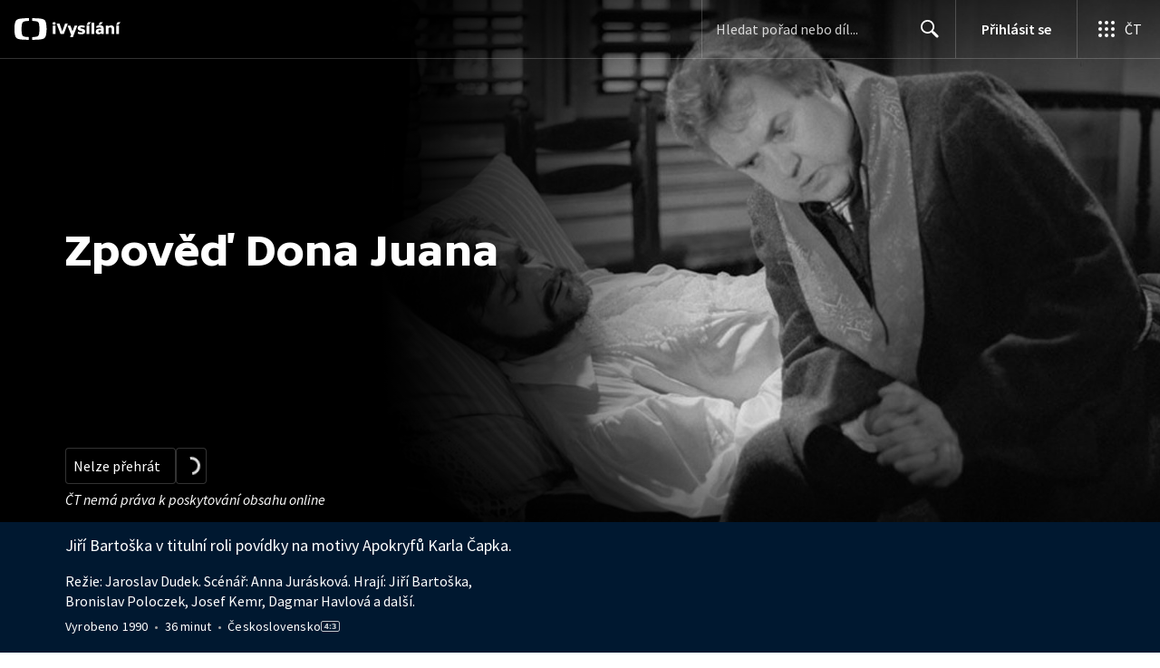

--- FILE ---
content_type: text/plain; charset=utf-8
request_url: https://events.getsitectrl.com/api/v1/events
body_size: 558
content:
{"id":"66f5dab3c19007d1","user_id":"66f5dab3c1a5c9c4","time":1768845659910,"token":"1768845659.04bf33a1b93a85a039ded6965f84c9b2.d599dd807a553bffc30758a8e4a342a5","geo":{"ip":"18.216.88.124","geopath":"147015:147763:220321:","geoname_id":4509177,"longitude":-83.0061,"latitude":39.9625,"postal_code":"43215","city":"Columbus","region":"Ohio","state_code":"OH","country":"United States","country_code":"US","timezone":"America/New_York"},"ua":{"platform":"Desktop","os":"Mac OS","os_family":"Mac OS X","os_version":"10.15.7","browser":"Other","browser_family":"ClaudeBot","browser_version":"1.0","device":"Spider","device_brand":"Spider","device_model":"Desktop"},"utm":{}}